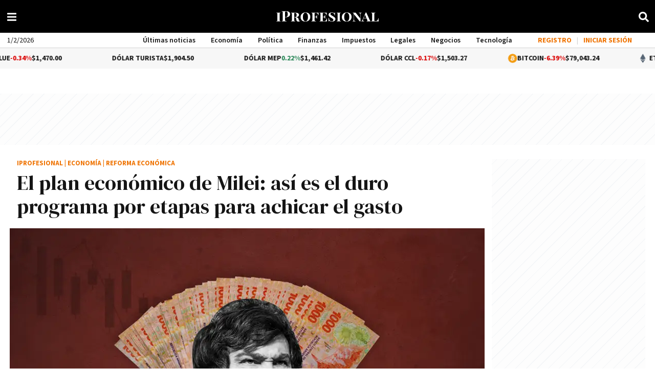

--- FILE ---
content_type: application/javascript
request_url: https://www.iprofesional.com/js/modules/browser.client-G4wMapOY.js
body_size: 14645
content:
function e(e,t){return function(){return e.apply(t,arguments)}}const{toString:t}=Object.prototype,{getPrototypeOf:n}=Object,{iterator:r,toStringTag:o}=Symbol,s=(i=Object.create(null),e=>{const n=t.call(e);return i[n]||(i[n]=n.slice(8,-1).toLowerCase())});var i;const a=e=>(e=e.toLowerCase(),t=>s(t)===e),c=e=>t=>typeof t===e,{isArray:l}=Array,u=c("undefined");function d(e){return null!==e&&!u(e)&&null!==e.constructor&&!u(e.constructor)&&p(e.constructor.isBuffer)&&e.constructor.isBuffer(e)}const f=a("ArrayBuffer");const h=c("string"),p=c("function"),m=c("number"),b=e=>null!==e&&"object"==typeof e,g=e=>{if("object"!==s(e))return!1;const t=n(e);return!(null!==t&&t!==Object.prototype&&null!==Object.getPrototypeOf(t)||o in e||r in e)},y=a("Date"),w=a("File"),E=a("Blob"),R=a("FileList"),O=a("URLSearchParams"),[S,T,A,v]=["ReadableStream","Request","Response","Headers"].map(a);function j(e,t,{allOwnKeys:n=!1}={}){if(null==e)return;let r,o;if("object"!=typeof e&&(e=[e]),l(e))for(r=0,o=e.length;r<o;r++)t.call(null,e[r],r,e);else{if(d(e))return;const o=n?Object.getOwnPropertyNames(e):Object.keys(e),s=o.length;let i;for(r=0;r<s;r++)i=o[r],t.call(null,e[i],i,e)}}function P(e,t){if(d(e))return null;t=t.toLowerCase();const n=Object.keys(e);let r,o=n.length;for(;o-- >0;)if(r=n[o],t===r.toLowerCase())return r;return null}const C="undefined"!=typeof globalThis?globalThis:"undefined"!=typeof self?self:"undefined"!=typeof window?window:global,x=e=>!u(e)&&e!==C;const N=(U="undefined"!=typeof Uint8Array&&n(Uint8Array),e=>U&&e instanceof U);var U;const _=a("HTMLFormElement"),L=(({hasOwnProperty:e})=>(t,n)=>e.call(t,n))(Object.prototype),B=a("RegExp"),F=(e,t)=>{const n=Object.getOwnPropertyDescriptors(e),r={};j(n,(n,o)=>{let s;!1!==(s=t(n,o,e))&&(r[o]=s||n)}),Object.defineProperties(e,r)};const D=a("AsyncFunction"),k=(q="function"==typeof setImmediate,I=p(C.postMessage),q?setImmediate:I?(M=`axios@${Math.random()}`,z=[],C.addEventListener("message",({source:e,data:t})=>{e===C&&t===M&&z.length&&z.shift()()},!1),e=>{z.push(e),C.postMessage(M,"*")}):e=>setTimeout(e));var q,I,M,z;const H="undefined"!=typeof queueMicrotask?queueMicrotask.bind(C):"undefined"!=typeof process&&process.nextTick||k,J={isArray:l,isArrayBuffer:f,isBuffer:d,isFormData:e=>{let t;return e&&("function"==typeof FormData&&e instanceof FormData||p(e.append)&&("formdata"===(t=s(e))||"object"===t&&p(e.toString)&&"[object FormData]"===e.toString()))},isArrayBufferView:function(e){let t;return t="undefined"!=typeof ArrayBuffer&&ArrayBuffer.isView?ArrayBuffer.isView(e):e&&e.buffer&&f(e.buffer),t},isString:h,isNumber:m,isBoolean:e=>!0===e||!1===e,isObject:b,isPlainObject:g,isEmptyObject:e=>{if(!b(e)||d(e))return!1;try{return 0===Object.keys(e).length&&Object.getPrototypeOf(e)===Object.prototype}catch(e){return!1}},isReadableStream:S,isRequest:T,isResponse:A,isHeaders:v,isUndefined:u,isDate:y,isFile:w,isBlob:E,isRegExp:B,isFunction:p,isStream:e=>b(e)&&p(e.pipe),isURLSearchParams:O,isTypedArray:N,isFileList:R,forEach:j,merge:function e(){const{caseless:t,skipUndefined:n}=x(this)&&this||{},r={},o=(o,s)=>{const i=t&&P(r,s)||s;g(r[i])&&g(o)?r[i]=e(r[i],o):g(o)?r[i]=e({},o):l(o)?r[i]=o.slice():n&&u(o)||(r[i]=o)};for(let e=0,t=arguments.length;e<t;e++)arguments[e]&&j(arguments[e],o);return r},extend:(t,n,r,{allOwnKeys:o}={})=>(j(n,(n,o)=>{r&&p(n)?Object.defineProperty(t,o,{value:e(n,r),writable:!0,enumerable:!0,configurable:!0}):Object.defineProperty(t,o,{value:n,writable:!0,enumerable:!0,configurable:!0})},{allOwnKeys:o}),t),trim:e=>e.trim?e.trim():e.replace(/^[\s\uFEFF\xA0]+|[\s\uFEFF\xA0]+$/g,""),stripBOM:e=>(65279===e.charCodeAt(0)&&(e=e.slice(1)),e),inherits:(e,t,n,r)=>{e.prototype=Object.create(t.prototype,r),Object.defineProperty(e.prototype,"constructor",{value:e,writable:!0,enumerable:!1,configurable:!0}),Object.defineProperty(e,"super",{value:t.prototype}),n&&Object.assign(e.prototype,n)},toFlatObject:(e,t,r,o)=>{let s,i,a;const c={};if(t=t||{},null==e)return t;do{for(s=Object.getOwnPropertyNames(e),i=s.length;i-- >0;)a=s[i],o&&!o(a,e,t)||c[a]||(t[a]=e[a],c[a]=!0);e=!1!==r&&n(e)}while(e&&(!r||r(e,t))&&e!==Object.prototype);return t},kindOf:s,kindOfTest:a,endsWith:(e,t,n)=>{e=String(e),(void 0===n||n>e.length)&&(n=e.length),n-=t.length;const r=e.indexOf(t,n);return-1!==r&&r===n},toArray:e=>{if(!e)return null;if(l(e))return e;let t=e.length;if(!m(t))return null;const n=new Array(t);for(;t-- >0;)n[t]=e[t];return n},forEachEntry:(e,t)=>{const n=(e&&e[r]).call(e);let o;for(;(o=n.next())&&!o.done;){const n=o.value;t.call(e,n[0],n[1])}},matchAll:(e,t)=>{let n;const r=[];for(;null!==(n=e.exec(t));)r.push(n);return r},isHTMLForm:_,hasOwnProperty:L,hasOwnProp:L,reduceDescriptors:F,freezeMethods:e=>{F(e,(t,n)=>{if(p(e)&&-1!==["arguments","caller","callee"].indexOf(n))return!1;const r=e[n];p(r)&&(t.enumerable=!1,"writable"in t?t.writable=!1:t.set||(t.set=()=>{throw Error("Can not rewrite read-only method '"+n+"'")}))})},toObjectSet:(e,t)=>{const n={},r=e=>{e.forEach(e=>{n[e]=!0})};return l(e)?r(e):r(String(e).split(t)),n},toCamelCase:e=>e.toLowerCase().replace(/[-_\s]([a-z\d])(\w*)/g,function(e,t,n){return t.toUpperCase()+n}),noop:()=>{},toFiniteNumber:(e,t)=>null!=e&&Number.isFinite(e=+e)?e:t,findKey:P,global:C,isContextDefined:x,isSpecCompliantForm:function(e){return!!(e&&p(e.append)&&"FormData"===e[o]&&e[r])},toJSONObject:e=>{const t=new Array(10),n=(e,r)=>{if(b(e)){if(t.indexOf(e)>=0)return;if(d(e))return e;if(!("toJSON"in e)){t[r]=e;const o=l(e)?[]:{};return j(e,(e,t)=>{const s=n(e,r+1);!u(s)&&(o[t]=s)}),t[r]=void 0,o}}return e};return n(e,0)},isAsyncFn:D,isThenable:e=>e&&(b(e)||p(e))&&p(e.then)&&p(e.catch),setImmediate:k,asap:H,isIterable:e=>null!=e&&p(e[r])};let V=class e extends Error{static from(t,n,r,o,s,i){const a=new e(t.message,n||t.code,r,o,s);return a.cause=t,a.name=t.name,i&&Object.assign(a,i),a}constructor(e,t,n,r,o){super(e),this.name="AxiosError",this.isAxiosError=!0,t&&(this.code=t),n&&(this.config=n),r&&(this.request=r),o&&(this.response=o,this.status=o.status)}toJSON(){return{message:this.message,name:this.name,description:this.description,number:this.number,fileName:this.fileName,lineNumber:this.lineNumber,columnNumber:this.columnNumber,stack:this.stack,config:J.toJSONObject(this.config),code:this.code,status:this.status}}};V.ERR_BAD_OPTION_VALUE="ERR_BAD_OPTION_VALUE",V.ERR_BAD_OPTION="ERR_BAD_OPTION",V.ECONNABORTED="ECONNABORTED",V.ETIMEDOUT="ETIMEDOUT",V.ERR_NETWORK="ERR_NETWORK",V.ERR_FR_TOO_MANY_REDIRECTS="ERR_FR_TOO_MANY_REDIRECTS",V.ERR_DEPRECATED="ERR_DEPRECATED",V.ERR_BAD_RESPONSE="ERR_BAD_RESPONSE",V.ERR_BAD_REQUEST="ERR_BAD_REQUEST",V.ERR_CANCELED="ERR_CANCELED",V.ERR_NOT_SUPPORT="ERR_NOT_SUPPORT",V.ERR_INVALID_URL="ERR_INVALID_URL";function W(e){return J.isPlainObject(e)||J.isArray(e)}function $(e){return J.endsWith(e,"[]")?e.slice(0,-2):e}function K(e,t,n){return e?e.concat(t).map(function(e,t){return e=$(e),!n&&t?"["+e+"]":e}).join(n?".":""):t}const G=J.toFlatObject(J,{},null,function(e){return/^is[A-Z]/.test(e)});function X(e,t,n){if(!J.isObject(e))throw new TypeError("target must be an object");t=t||new FormData;const r=(n=J.toFlatObject(n,{metaTokens:!0,dots:!1,indexes:!1},!1,function(e,t){return!J.isUndefined(t[e])})).metaTokens,o=n.visitor||l,s=n.dots,i=n.indexes,a=(n.Blob||"undefined"!=typeof Blob&&Blob)&&J.isSpecCompliantForm(t);if(!J.isFunction(o))throw new TypeError("visitor must be a function");function c(e){if(null===e)return"";if(J.isDate(e))return e.toISOString();if(J.isBoolean(e))return e.toString();if(!a&&J.isBlob(e))throw new V("Blob is not supported. Use a Buffer instead.");return J.isArrayBuffer(e)||J.isTypedArray(e)?a&&"function"==typeof Blob?new Blob([e]):Buffer.from(e):e}function l(e,n,o){let a=e;if(e&&!o&&"object"==typeof e)if(J.endsWith(n,"{}"))n=r?n:n.slice(0,-2),e=JSON.stringify(e);else if(J.isArray(e)&&function(e){return J.isArray(e)&&!e.some(W)}(e)||(J.isFileList(e)||J.endsWith(n,"[]"))&&(a=J.toArray(e)))return n=$(n),a.forEach(function(e,r){!J.isUndefined(e)&&null!==e&&t.append(!0===i?K([n],r,s):null===i?n:n+"[]",c(e))}),!1;return!!W(e)||(t.append(K(o,n,s),c(e)),!1)}const u=[],d=Object.assign(G,{defaultVisitor:l,convertValue:c,isVisitable:W});if(!J.isObject(e))throw new TypeError("data must be an object");return function e(n,r){if(!J.isUndefined(n)){if(-1!==u.indexOf(n))throw Error("Circular reference detected in "+r.join("."));u.push(n),J.forEach(n,function(n,s){!0===(!(J.isUndefined(n)||null===n)&&o.call(t,n,J.isString(s)?s.trim():s,r,d))&&e(n,r?r.concat(s):[s])}),u.pop()}}(e),t}function Q(e){const t={"!":"%21","'":"%27","(":"%28",")":"%29","~":"%7E","%20":"+","%00":"\0"};return encodeURIComponent(e).replace(/[!'()~]|%20|%00/g,function(e){return t[e]})}function Y(e,t){this._pairs=[],e&&X(e,this,t)}const Z=Y.prototype;function ee(e){return encodeURIComponent(e).replace(/%3A/gi,":").replace(/%24/g,"$").replace(/%2C/gi,",").replace(/%20/g,"+")}function te(e,t,n){if(!t)return e;const r=n&&n.encode||ee,o=J.isFunction(n)?{serialize:n}:n,s=o&&o.serialize;let i;if(i=s?s(t,o):J.isURLSearchParams(t)?t.toString():new Y(t,o).toString(r),i){const t=e.indexOf("#");-1!==t&&(e=e.slice(0,t)),e+=(-1===e.indexOf("?")?"?":"&")+i}return e}Z.append=function(e,t){this._pairs.push([e,t])},Z.toString=function(e){const t=e?function(t){return e.call(this,t,Q)}:Q;return this._pairs.map(function(e){return t(e[0])+"="+t(e[1])},"").join("&")};class ne{constructor(){this.handlers=[]}use(e,t,n){return this.handlers.push({fulfilled:e,rejected:t,synchronous:!!n&&n.synchronous,runWhen:n?n.runWhen:null}),this.handlers.length-1}eject(e){this.handlers[e]&&(this.handlers[e]=null)}clear(){this.handlers&&(this.handlers=[])}forEach(e){J.forEach(this.handlers,function(t){null!==t&&e(t)})}}const re={silentJSONParsing:!0,forcedJSONParsing:!0,clarifyTimeoutError:!1},oe={isBrowser:!0,classes:{URLSearchParams:"undefined"!=typeof URLSearchParams?URLSearchParams:Y,FormData:"undefined"!=typeof FormData?FormData:null,Blob:"undefined"!=typeof Blob?Blob:null},protocols:["http","https","file","blob","url","data"]},se="undefined"!=typeof window&&"undefined"!=typeof document,ie="object"==typeof navigator&&navigator||void 0,ae=se&&(!ie||["ReactNative","NativeScript","NS"].indexOf(ie.product)<0),ce="undefined"!=typeof WorkerGlobalScope&&self instanceof WorkerGlobalScope&&"function"==typeof self.importScripts,le=se&&window.location.href||"http://localhost",ue={...Object.freeze({__proto__:null,hasBrowserEnv:se,hasStandardBrowserEnv:ae,hasStandardBrowserWebWorkerEnv:ce,navigator:ie,origin:le}),...oe};function de(e){function t(e,n,r,o){let s=e[o++];if("__proto__"===s)return!0;const i=Number.isFinite(+s),a=o>=e.length;if(s=!s&&J.isArray(r)?r.length:s,a)return J.hasOwnProp(r,s)?r[s]=[r[s],n]:r[s]=n,!i;r[s]&&J.isObject(r[s])||(r[s]=[]);return t(e,n,r[s],o)&&J.isArray(r[s])&&(r[s]=function(e){const t={},n=Object.keys(e);let r;const o=n.length;let s;for(r=0;r<o;r++)s=n[r],t[s]=e[s];return t}(r[s])),!i}if(J.isFormData(e)&&J.isFunction(e.entries)){const n={};return J.forEachEntry(e,(e,r)=>{t(function(e){return J.matchAll(/\w+|\[(\w*)]/g,e).map(e=>"[]"===e[0]?"":e[1]||e[0])}(e),r,n,0)}),n}return null}const fe={transitional:re,adapter:["xhr","http","fetch"],transformRequest:[function(e,t){const n=t.getContentType()||"",r=n.indexOf("application/json")>-1,o=J.isObject(e);o&&J.isHTMLForm(e)&&(e=new FormData(e));if(J.isFormData(e))return r?JSON.stringify(de(e)):e;if(J.isArrayBuffer(e)||J.isBuffer(e)||J.isStream(e)||J.isFile(e)||J.isBlob(e)||J.isReadableStream(e))return e;if(J.isArrayBufferView(e))return e.buffer;if(J.isURLSearchParams(e))return t.setContentType("application/x-www-form-urlencoded;charset=utf-8",!1),e.toString();let s;if(o){if(n.indexOf("application/x-www-form-urlencoded")>-1)return function(e,t){return X(e,new ue.classes.URLSearchParams,{visitor:function(e,t,n,r){return ue.isNode&&J.isBuffer(e)?(this.append(t,e.toString("base64")),!1):r.defaultVisitor.apply(this,arguments)},...t})}(e,this.formSerializer).toString();if((s=J.isFileList(e))||n.indexOf("multipart/form-data")>-1){const t=this.env&&this.env.FormData;return X(s?{"files[]":e}:e,t&&new t,this.formSerializer)}}return o||r?(t.setContentType("application/json",!1),function(e,t,n){if(J.isString(e))try{return(t||JSON.parse)(e),J.trim(e)}catch(e){if("SyntaxError"!==e.name)throw e}return(n||JSON.stringify)(e)}(e)):e}],transformResponse:[function(e){const t=this.transitional||fe.transitional,n=t&&t.forcedJSONParsing,r="json"===this.responseType;if(J.isResponse(e)||J.isReadableStream(e))return e;if(e&&J.isString(e)&&(n&&!this.responseType||r)){const n=!(t&&t.silentJSONParsing)&&r;try{return JSON.parse(e,this.parseReviver)}catch(e){if(n){if("SyntaxError"===e.name)throw V.from(e,V.ERR_BAD_RESPONSE,this,null,this.response);throw e}}}return e}],timeout:0,xsrfCookieName:"XSRF-TOKEN",xsrfHeaderName:"X-XSRF-TOKEN",maxContentLength:-1,maxBodyLength:-1,env:{FormData:ue.classes.FormData,Blob:ue.classes.Blob},validateStatus:function(e){return e>=200&&e<300},headers:{common:{Accept:"application/json, text/plain, */*","Content-Type":void 0}}};J.forEach(["delete","get","head","post","put","patch"],e=>{fe.headers[e]={}});const he=J.toObjectSet(["age","authorization","content-length","content-type","etag","expires","from","host","if-modified-since","if-unmodified-since","last-modified","location","max-forwards","proxy-authorization","referer","retry-after","user-agent"]),pe=Symbol("internals");function me(e){return e&&String(e).trim().toLowerCase()}function be(e){return!1===e||null==e?e:J.isArray(e)?e.map(be):String(e)}function ge(e,t,n,r,o){return J.isFunction(r)?r.call(this,t,n):(o&&(t=n),J.isString(t)?J.isString(r)?-1!==t.indexOf(r):J.isRegExp(r)?r.test(t):void 0:void 0)}let ye=class{constructor(e){e&&this.set(e)}set(e,t,n){const r=this;function o(e,t,n){const o=me(t);if(!o)throw new Error("header name must be a non-empty string");const s=J.findKey(r,o);(!s||void 0===r[s]||!0===n||void 0===n&&!1!==r[s])&&(r[s||t]=be(e))}const s=(e,t)=>J.forEach(e,(e,n)=>o(e,n,t));if(J.isPlainObject(e)||e instanceof this.constructor)s(e,t);else if(J.isString(e)&&(e=e.trim())&&!/^[-_a-zA-Z0-9^`|~,!#$%&'*+.]+$/.test(e.trim()))s((e=>{const t={};let n,r,o;return e&&e.split("\n").forEach(function(e){o=e.indexOf(":"),n=e.substring(0,o).trim().toLowerCase(),r=e.substring(o+1).trim(),!n||t[n]&&he[n]||("set-cookie"===n?t[n]?t[n].push(r):t[n]=[r]:t[n]=t[n]?t[n]+", "+r:r)}),t})(e),t);else if(J.isObject(e)&&J.isIterable(e)){let n,r,o={};for(const t of e){if(!J.isArray(t))throw TypeError("Object iterator must return a key-value pair");o[r=t[0]]=(n=o[r])?J.isArray(n)?[...n,t[1]]:[n,t[1]]:t[1]}s(o,t)}else null!=e&&o(t,e,n);return this}get(e,t){if(e=me(e)){const n=J.findKey(this,e);if(n){const e=this[n];if(!t)return e;if(!0===t)return function(e){const t=Object.create(null),n=/([^\s,;=]+)\s*(?:=\s*([^,;]+))?/g;let r;for(;r=n.exec(e);)t[r[1]]=r[2];return t}(e);if(J.isFunction(t))return t.call(this,e,n);if(J.isRegExp(t))return t.exec(e);throw new TypeError("parser must be boolean|regexp|function")}}}has(e,t){if(e=me(e)){const n=J.findKey(this,e);return!(!n||void 0===this[n]||t&&!ge(0,this[n],n,t))}return!1}delete(e,t){const n=this;let r=!1;function o(e){if(e=me(e)){const o=J.findKey(n,e);!o||t&&!ge(0,n[o],o,t)||(delete n[o],r=!0)}}return J.isArray(e)?e.forEach(o):o(e),r}clear(e){const t=Object.keys(this);let n=t.length,r=!1;for(;n--;){const o=t[n];e&&!ge(0,this[o],o,e,!0)||(delete this[o],r=!0)}return r}normalize(e){const t=this,n={};return J.forEach(this,(r,o)=>{const s=J.findKey(n,o);if(s)return t[s]=be(r),void delete t[o];const i=e?function(e){return e.trim().toLowerCase().replace(/([a-z\d])(\w*)/g,(e,t,n)=>t.toUpperCase()+n)}(o):String(o).trim();i!==o&&delete t[o],t[i]=be(r),n[i]=!0}),this}concat(...e){return this.constructor.concat(this,...e)}toJSON(e){const t=Object.create(null);return J.forEach(this,(n,r)=>{null!=n&&!1!==n&&(t[r]=e&&J.isArray(n)?n.join(", "):n)}),t}[Symbol.iterator](){return Object.entries(this.toJSON())[Symbol.iterator]()}toString(){return Object.entries(this.toJSON()).map(([e,t])=>e+": "+t).join("\n")}getSetCookie(){return this.get("set-cookie")||[]}get[Symbol.toStringTag](){return"AxiosHeaders"}static from(e){return e instanceof this?e:new this(e)}static concat(e,...t){const n=new this(e);return t.forEach(e=>n.set(e)),n}static accessor(e){const t=(this[pe]=this[pe]={accessors:{}}).accessors,n=this.prototype;function r(e){const r=me(e);t[r]||(!function(e,t){const n=J.toCamelCase(" "+t);["get","set","has"].forEach(r=>{Object.defineProperty(e,r+n,{value:function(e,n,o){return this[r].call(this,t,e,n,o)},configurable:!0})})}(n,e),t[r]=!0)}return J.isArray(e)?e.forEach(r):r(e),this}};function we(e,t){const n=this||fe,r=t||n,o=ye.from(r.headers);let s=r.data;return J.forEach(e,function(e){s=e.call(n,s,o.normalize(),t?t.status:void 0)}),o.normalize(),s}function Ee(e){return!(!e||!e.__CANCEL__)}ye.accessor(["Content-Type","Content-Length","Accept","Accept-Encoding","User-Agent","Authorization"]),J.reduceDescriptors(ye.prototype,({value:e},t)=>{let n=t[0].toUpperCase()+t.slice(1);return{get:()=>e,set(e){this[n]=e}}}),J.freezeMethods(ye);let Re=class extends V{constructor(e,t,n){super(null==e?"canceled":e,V.ERR_CANCELED,t,n),this.name="CanceledError",this.__CANCEL__=!0}};function Oe(e,t,n){const r=n.config.validateStatus;n.status&&r&&!r(n.status)?t(new V("Request failed with status code "+n.status,[V.ERR_BAD_REQUEST,V.ERR_BAD_RESPONSE][Math.floor(n.status/100)-4],n.config,n.request,n)):e(n)}const Se=(e,t,n=3)=>{let r=0;const o=function(e,t){e=e||10;const n=new Array(e),r=new Array(e);let o,s=0,i=0;return t=void 0!==t?t:1e3,function(a){const c=Date.now(),l=r[i];o||(o=c),n[s]=a,r[s]=c;let u=i,d=0;for(;u!==s;)d+=n[u++],u%=e;if(s=(s+1)%e,s===i&&(i=(i+1)%e),c-o<t)return;const f=l&&c-l;return f?Math.round(1e3*d/f):void 0}}(50,250);return function(e,t){let n,r,o=0,s=1e3/t;const i=(t,s=Date.now())=>{o=s,n=null,r&&(clearTimeout(r),r=null),e(...t)};return[(...e)=>{const t=Date.now(),a=t-o;a>=s?i(e,t):(n=e,r||(r=setTimeout(()=>{r=null,i(n)},s-a)))},()=>n&&i(n)]}(n=>{const s=n.loaded,i=n.lengthComputable?n.total:void 0,a=s-r,c=o(a);r=s;e({loaded:s,total:i,progress:i?s/i:void 0,bytes:a,rate:c||void 0,estimated:c&&i&&s<=i?(i-s)/c:void 0,event:n,lengthComputable:null!=i,[t?"download":"upload"]:!0})},n)},Te=(e,t)=>{const n=null!=e;return[r=>t[0]({lengthComputable:n,total:e,loaded:r}),t[1]]},Ae=e=>(...t)=>J.asap(()=>e(...t)),ve=ue.hasStandardBrowserEnv?((e,t)=>n=>(n=new URL(n,ue.origin),e.protocol===n.protocol&&e.host===n.host&&(t||e.port===n.port)))(new URL(ue.origin),ue.navigator&&/(msie|trident)/i.test(ue.navigator.userAgent)):()=>!0,je=ue.hasStandardBrowserEnv?{write(e,t,n,r,o,s,i){if("undefined"==typeof document)return;const a=[`${e}=${encodeURIComponent(t)}`];J.isNumber(n)&&a.push(`expires=${new Date(n).toUTCString()}`),J.isString(r)&&a.push(`path=${r}`),J.isString(o)&&a.push(`domain=${o}`),!0===s&&a.push("secure"),J.isString(i)&&a.push(`SameSite=${i}`),document.cookie=a.join("; ")},read(e){if("undefined"==typeof document)return null;const t=document.cookie.match(new RegExp("(?:^|; )"+e+"=([^;]*)"));return t?decodeURIComponent(t[1]):null},remove(e){this.write(e,"",Date.now()-864e5,"/")}}:{write(){},read:()=>null,remove(){}};function Pe(e,t,n){let r=!/^([a-z][a-z\d+\-.]*:)?\/\//i.test(t);return e&&(r||0==n)?function(e,t){return t?e.replace(/\/?\/$/,"")+"/"+t.replace(/^\/+/,""):e}(e,t):t}const Ce=e=>e instanceof ye?{...e}:e;function xe(e,t){t=t||{};const n={};function r(e,t,n,r){return J.isPlainObject(e)&&J.isPlainObject(t)?J.merge.call({caseless:r},e,t):J.isPlainObject(t)?J.merge({},t):J.isArray(t)?t.slice():t}function o(e,t,n,o){return J.isUndefined(t)?J.isUndefined(e)?void 0:r(void 0,e,0,o):r(e,t,0,o)}function s(e,t){if(!J.isUndefined(t))return r(void 0,t)}function i(e,t){return J.isUndefined(t)?J.isUndefined(e)?void 0:r(void 0,e):r(void 0,t)}function a(n,o,s){return s in t?r(n,o):s in e?r(void 0,n):void 0}const c={url:s,method:s,data:s,baseURL:i,transformRequest:i,transformResponse:i,paramsSerializer:i,timeout:i,timeoutMessage:i,withCredentials:i,withXSRFToken:i,adapter:i,responseType:i,xsrfCookieName:i,xsrfHeaderName:i,onUploadProgress:i,onDownloadProgress:i,decompress:i,maxContentLength:i,maxBodyLength:i,beforeRedirect:i,transport:i,httpAgent:i,httpsAgent:i,cancelToken:i,socketPath:i,responseEncoding:i,validateStatus:a,headers:(e,t,n)=>o(Ce(e),Ce(t),0,!0)};return J.forEach(Object.keys({...e,...t}),function(r){const s=c[r]||o,i=s(e[r],t[r],r);J.isUndefined(i)&&s!==a||(n[r]=i)}),n}const Ne=e=>{const t=xe({},e);let{data:n,withXSRFToken:r,xsrfHeaderName:o,xsrfCookieName:s,headers:i,auth:a}=t;if(t.headers=i=ye.from(i),t.url=te(Pe(t.baseURL,t.url,t.allowAbsoluteUrls),e.params,e.paramsSerializer),a&&i.set("Authorization","Basic "+btoa((a.username||"")+":"+(a.password?unescape(encodeURIComponent(a.password)):""))),J.isFormData(n))if(ue.hasStandardBrowserEnv||ue.hasStandardBrowserWebWorkerEnv)i.setContentType(void 0);else if(J.isFunction(n.getHeaders)){const e=n.getHeaders(),t=["content-type","content-length"];Object.entries(e).forEach(([e,n])=>{t.includes(e.toLowerCase())&&i.set(e,n)})}if(ue.hasStandardBrowserEnv&&(r&&J.isFunction(r)&&(r=r(t)),r||!1!==r&&ve(t.url))){const e=o&&s&&je.read(s);e&&i.set(o,e)}return t},Ue="undefined"!=typeof XMLHttpRequest&&function(e){return new Promise(function(t,n){const r=Ne(e);let o=r.data;const s=ye.from(r.headers).normalize();let i,a,c,l,u,{responseType:d,onUploadProgress:f,onDownloadProgress:h}=r;function p(){l&&l(),u&&u(),r.cancelToken&&r.cancelToken.unsubscribe(i),r.signal&&r.signal.removeEventListener("abort",i)}let m=new XMLHttpRequest;function b(){if(!m)return;const r=ye.from("getAllResponseHeaders"in m&&m.getAllResponseHeaders());Oe(function(e){t(e),p()},function(e){n(e),p()},{data:d&&"text"!==d&&"json"!==d?m.response:m.responseText,status:m.status,statusText:m.statusText,headers:r,config:e,request:m}),m=null}m.open(r.method.toUpperCase(),r.url,!0),m.timeout=r.timeout,"onloadend"in m?m.onloadend=b:m.onreadystatechange=function(){m&&4===m.readyState&&(0!==m.status||m.responseURL&&0===m.responseURL.indexOf("file:"))&&setTimeout(b)},m.onabort=function(){m&&(n(new V("Request aborted",V.ECONNABORTED,e,m)),m=null)},m.onerror=function(t){const r=t&&t.message?t.message:"Network Error",o=new V(r,V.ERR_NETWORK,e,m);o.event=t||null,n(o),m=null},m.ontimeout=function(){let t=r.timeout?"timeout of "+r.timeout+"ms exceeded":"timeout exceeded";const o=r.transitional||re;r.timeoutErrorMessage&&(t=r.timeoutErrorMessage),n(new V(t,o.clarifyTimeoutError?V.ETIMEDOUT:V.ECONNABORTED,e,m)),m=null},void 0===o&&s.setContentType(null),"setRequestHeader"in m&&J.forEach(s.toJSON(),function(e,t){m.setRequestHeader(t,e)}),J.isUndefined(r.withCredentials)||(m.withCredentials=!!r.withCredentials),d&&"json"!==d&&(m.responseType=r.responseType),h&&([c,u]=Se(h,!0),m.addEventListener("progress",c)),f&&m.upload&&([a,l]=Se(f),m.upload.addEventListener("progress",a),m.upload.addEventListener("loadend",l)),(r.cancelToken||r.signal)&&(i=t=>{m&&(n(!t||t.type?new Re(null,e,m):t),m.abort(),m=null)},r.cancelToken&&r.cancelToken.subscribe(i),r.signal&&(r.signal.aborted?i():r.signal.addEventListener("abort",i)));const g=function(e){const t=/^([-+\w]{1,25})(:?\/\/|:)/.exec(e);return t&&t[1]||""}(r.url);g&&-1===ue.protocols.indexOf(g)?n(new V("Unsupported protocol "+g+":",V.ERR_BAD_REQUEST,e)):m.send(o||null)})},_e=(e,t)=>{const{length:n}=e=e?e.filter(Boolean):[];if(t||n){let n,r=new AbortController;const o=function(e){if(!n){n=!0,i();const t=e instanceof Error?e:this.reason;r.abort(t instanceof V?t:new Re(t instanceof Error?t.message:t))}};let s=t&&setTimeout(()=>{s=null,o(new V(`timeout of ${t}ms exceeded`,V.ETIMEDOUT))},t);const i=()=>{e&&(s&&clearTimeout(s),s=null,e.forEach(e=>{e.unsubscribe?e.unsubscribe(o):e.removeEventListener("abort",o)}),e=null)};e.forEach(e=>e.addEventListener("abort",o));const{signal:a}=r;return a.unsubscribe=()=>J.asap(i),a}},Le=function*(e,t){let n=e.byteLength;if(n<t)return void(yield e);let r,o=0;for(;o<n;)r=o+t,yield e.slice(o,r),o=r},Be=async function*(e){if(e[Symbol.asyncIterator])return void(yield*e);const t=e.getReader();try{for(;;){const{done:e,value:n}=await t.read();if(e)break;yield n}}finally{await t.cancel()}},Fe=(e,t,n,r)=>{const o=async function*(e,t){for await(const n of Be(e))yield*Le(n,t)}(e,t);let s,i=0,a=e=>{s||(s=!0,r&&r(e))};return new ReadableStream({async pull(e){try{const{done:t,value:r}=await o.next();if(t)return a(),void e.close();let s=r.byteLength;if(n){let e=i+=s;n(e)}e.enqueue(new Uint8Array(r))}catch(e){throw a(e),e}},cancel:e=>(a(e),o.return())},{highWaterMark:2})},{isFunction:De}=J,ke=(({Request:e,Response:t})=>({Request:e,Response:t}))(J.global),{ReadableStream:qe,TextEncoder:Ie}=J.global,Me=(e,...t)=>{try{return!!e(...t)}catch(e){return!1}},ze=e=>{e=J.merge.call({skipUndefined:!0},ke,e);const{fetch:t,Request:n,Response:r}=e,o=t?De(t):"function"==typeof fetch,s=De(n),i=De(r);if(!o)return!1;const a=o&&De(qe),c=o&&("function"==typeof Ie?(l=new Ie,e=>l.encode(e)):async e=>new Uint8Array(await new n(e).arrayBuffer()));var l;const u=s&&a&&Me(()=>{let e=!1;const t=new n(ue.origin,{body:new qe,method:"POST",get duplex(){return e=!0,"half"}}).headers.has("Content-Type");return e&&!t}),d=i&&a&&Me(()=>J.isReadableStream(new r("").body)),f={stream:d&&(e=>e.body)};o&&["text","arrayBuffer","blob","formData","stream"].forEach(e=>{!f[e]&&(f[e]=(t,n)=>{let r=t&&t[e];if(r)return r.call(t);throw new V(`Response type '${e}' is not supported`,V.ERR_NOT_SUPPORT,n)})});const h=async(e,t)=>{const r=J.toFiniteNumber(e.getContentLength());return null==r?(async e=>{if(null==e)return 0;if(J.isBlob(e))return e.size;if(J.isSpecCompliantForm(e)){const t=new n(ue.origin,{method:"POST",body:e});return(await t.arrayBuffer()).byteLength}return J.isArrayBufferView(e)||J.isArrayBuffer(e)?e.byteLength:(J.isURLSearchParams(e)&&(e+=""),J.isString(e)?(await c(e)).byteLength:void 0)})(t):r};return async e=>{let{url:o,method:i,data:a,signal:c,cancelToken:l,timeout:p,onDownloadProgress:m,onUploadProgress:b,responseType:g,headers:y,withCredentials:w="same-origin",fetchOptions:E}=Ne(e),R=t||fetch;g=g?(g+"").toLowerCase():"text";let O=_e([c,l&&l.toAbortSignal()],p),S=null;const T=O&&O.unsubscribe&&(()=>{O.unsubscribe()});let A;try{if(b&&u&&"get"!==i&&"head"!==i&&0!==(A=await h(y,a))){let e,t=new n(o,{method:"POST",body:a,duplex:"half"});if(J.isFormData(a)&&(e=t.headers.get("content-type"))&&y.setContentType(e),t.body){const[e,n]=Te(A,Se(Ae(b)));a=Fe(t.body,65536,e,n)}}J.isString(w)||(w=w?"include":"omit");const t=s&&"credentials"in n.prototype,c={...E,signal:O,method:i.toUpperCase(),headers:y.normalize().toJSON(),body:a,duplex:"half",credentials:t?w:void 0};S=s&&new n(o,c);let l=await(s?R(S,E):R(o,c));const p=d&&("stream"===g||"response"===g);if(d&&(m||p&&T)){const e={};["status","statusText","headers"].forEach(t=>{e[t]=l[t]});const t=J.toFiniteNumber(l.headers.get("content-length")),[n,o]=m&&Te(t,Se(Ae(m),!0))||[];l=new r(Fe(l.body,65536,n,()=>{o&&o(),T&&T()}),e)}g=g||"text";let v=await f[J.findKey(f,g)||"text"](l,e);return!p&&T&&T(),await new Promise((t,n)=>{Oe(t,n,{data:v,headers:ye.from(l.headers),status:l.status,statusText:l.statusText,config:e,request:S})})}catch(t){if(T&&T(),t&&"TypeError"===t.name&&/Load failed|fetch/i.test(t.message))throw Object.assign(new V("Network Error",V.ERR_NETWORK,e,S),{cause:t.cause||t});throw V.from(t,t&&t.code,e,S)}}},He=new Map,Je=e=>{let t=e&&e.env||{};const{fetch:n,Request:r,Response:o}=t,s=[r,o,n];let i,a,c=s.length,l=He;for(;c--;)i=s[c],a=l.get(i),void 0===a&&l.set(i,a=c?new Map:ze(t)),l=a;return a};Je();const Ve={http:null,xhr:Ue,fetch:{get:Je}};J.forEach(Ve,(e,t)=>{if(e){try{Object.defineProperty(e,"name",{value:t})}catch(e){}Object.defineProperty(e,"adapterName",{value:t})}});const We=e=>`- ${e}`,$e=e=>J.isFunction(e)||null===e||!1===e;const Ke={getAdapter:function(e,t){e=J.isArray(e)?e:[e];const{length:n}=e;let r,o;const s={};for(let i=0;i<n;i++){let n;if(r=e[i],o=r,!$e(r)&&(o=Ve[(n=String(r)).toLowerCase()],void 0===o))throw new V(`Unknown adapter '${n}'`);if(o&&(J.isFunction(o)||(o=o.get(t))))break;s[n||"#"+i]=o}if(!o){const e=Object.entries(s).map(([e,t])=>`adapter ${e} `+(!1===t?"is not supported by the environment":"is not available in the build"));let t=n?e.length>1?"since :\n"+e.map(We).join("\n"):" "+We(e[0]):"as no adapter specified";throw new V("There is no suitable adapter to dispatch the request "+t,"ERR_NOT_SUPPORT")}return o},adapters:Ve};function Ge(e){if(e.cancelToken&&e.cancelToken.throwIfRequested(),e.signal&&e.signal.aborted)throw new Re(null,e)}function Xe(e){Ge(e),e.headers=ye.from(e.headers),e.data=we.call(e,e.transformRequest),-1!==["post","put","patch"].indexOf(e.method)&&e.headers.setContentType("application/x-www-form-urlencoded",!1);return Ke.getAdapter(e.adapter||fe.adapter,e)(e).then(function(t){return Ge(e),t.data=we.call(e,e.transformResponse,t),t.headers=ye.from(t.headers),t},function(t){return Ee(t)||(Ge(e),t&&t.response&&(t.response.data=we.call(e,e.transformResponse,t.response),t.response.headers=ye.from(t.response.headers))),Promise.reject(t)})}const Qe="1.13.3",Ye={};["object","boolean","number","function","string","symbol"].forEach((e,t)=>{Ye[e]=function(n){return typeof n===e||"a"+(t<1?"n ":" ")+e}});const Ze={};Ye.transitional=function(e,t,n){function r(e,t){return"[Axios v"+Qe+"] Transitional option '"+e+"'"+t+(n?". "+n:"")}return(n,o,s)=>{if(!1===e)throw new V(r(o," has been removed"+(t?" in "+t:"")),V.ERR_DEPRECATED);return t&&!Ze[o]&&(Ze[o]=!0,console.warn(r(o," has been deprecated since v"+t+" and will be removed in the near future"))),!e||e(n,o,s)}},Ye.spelling=function(e){return(t,n)=>(console.warn(`${n} is likely a misspelling of ${e}`),!0)};const et={assertOptions:function(e,t,n){if("object"!=typeof e)throw new V("options must be an object",V.ERR_BAD_OPTION_VALUE);const r=Object.keys(e);let o=r.length;for(;o-- >0;){const s=r[o],i=t[s];if(i){const t=e[s],n=void 0===t||i(t,s,e);if(!0!==n)throw new V("option "+s+" must be "+n,V.ERR_BAD_OPTION_VALUE);continue}if(!0!==n)throw new V("Unknown option "+s,V.ERR_BAD_OPTION)}},validators:Ye},tt=et.validators;let nt=class{constructor(e){this.defaults=e||{},this.interceptors={request:new ne,response:new ne}}async request(e,t){try{return await this._request(e,t)}catch(e){if(e instanceof Error){let t={};Error.captureStackTrace?Error.captureStackTrace(t):t=new Error;const n=t.stack?t.stack.replace(/^.+\n/,""):"";try{e.stack?n&&!String(e.stack).endsWith(n.replace(/^.+\n.+\n/,""))&&(e.stack+="\n"+n):e.stack=n}catch(e){}}throw e}}_request(e,t){"string"==typeof e?(t=t||{}).url=e:t=e||{},t=xe(this.defaults,t);const{transitional:n,paramsSerializer:r,headers:o}=t;void 0!==n&&et.assertOptions(n,{silentJSONParsing:tt.transitional(tt.boolean),forcedJSONParsing:tt.transitional(tt.boolean),clarifyTimeoutError:tt.transitional(tt.boolean)},!1),null!=r&&(J.isFunction(r)?t.paramsSerializer={serialize:r}:et.assertOptions(r,{encode:tt.function,serialize:tt.function},!0)),void 0!==t.allowAbsoluteUrls||(void 0!==this.defaults.allowAbsoluteUrls?t.allowAbsoluteUrls=this.defaults.allowAbsoluteUrls:t.allowAbsoluteUrls=!0),et.assertOptions(t,{baseUrl:tt.spelling("baseURL"),withXsrfToken:tt.spelling("withXSRFToken")},!0),t.method=(t.method||this.defaults.method||"get").toLowerCase();let s=o&&J.merge(o.common,o[t.method]);o&&J.forEach(["delete","get","head","post","put","patch","common"],e=>{delete o[e]}),t.headers=ye.concat(s,o);const i=[];let a=!0;this.interceptors.request.forEach(function(e){"function"==typeof e.runWhen&&!1===e.runWhen(t)||(a=a&&e.synchronous,i.unshift(e.fulfilled,e.rejected))});const c=[];let l;this.interceptors.response.forEach(function(e){c.push(e.fulfilled,e.rejected)});let u,d=0;if(!a){const e=[Xe.bind(this),void 0];e.unshift(...i),e.push(...c),u=e.length,l=Promise.resolve(t);let n=t;for(;d<u;)l=l.then(e[d++]).then(e=>{n=void 0!==e?e:n}).catch(e[d++]).then(()=>n);return l}u=i.length;let f=t;for(;d<u;){const e=i[d++],t=i[d++];try{f=e(f)}catch(e){t.call(this,e);break}}try{l=Xe.call(this,f)}catch(e){return Promise.reject(e)}for(d=0,u=c.length;d<u;)l=l.then(c[d++]).catch(c[d++]);return l}getUri(e){return te(Pe((e=xe(this.defaults,e)).baseURL,e.url,e.allowAbsoluteUrls),e.params,e.paramsSerializer)}};J.forEach(["delete","get","head","options"],function(e){nt.prototype[e]=function(t,n){return this.request(xe(n||{},{method:e,url:t,data:(n||{}).data}))}}),J.forEach(["post","put","patch"],function(e){function t(t){return function(n,r,o){return this.request(xe(o||{},{method:e,headers:t?{"Content-Type":"multipart/form-data"}:{},url:n,data:r}))}}nt.prototype[e]=t(),nt.prototype[e+"Form"]=t(!0)});const rt={Continue:100,SwitchingProtocols:101,Processing:102,EarlyHints:103,Ok:200,Created:201,Accepted:202,NonAuthoritativeInformation:203,NoContent:204,ResetContent:205,PartialContent:206,MultiStatus:207,AlreadyReported:208,ImUsed:226,MultipleChoices:300,MovedPermanently:301,Found:302,SeeOther:303,NotModified:304,UseProxy:305,Unused:306,TemporaryRedirect:307,PermanentRedirect:308,BadRequest:400,Unauthorized:401,PaymentRequired:402,Forbidden:403,NotFound:404,MethodNotAllowed:405,NotAcceptable:406,ProxyAuthenticationRequired:407,RequestTimeout:408,Conflict:409,Gone:410,LengthRequired:411,PreconditionFailed:412,PayloadTooLarge:413,UriTooLong:414,UnsupportedMediaType:415,RangeNotSatisfiable:416,ExpectationFailed:417,ImATeapot:418,MisdirectedRequest:421,UnprocessableEntity:422,Locked:423,FailedDependency:424,TooEarly:425,UpgradeRequired:426,PreconditionRequired:428,TooManyRequests:429,RequestHeaderFieldsTooLarge:431,UnavailableForLegalReasons:451,InternalServerError:500,NotImplemented:501,BadGateway:502,ServiceUnavailable:503,GatewayTimeout:504,HttpVersionNotSupported:505,VariantAlsoNegotiates:506,InsufficientStorage:507,LoopDetected:508,NotExtended:510,NetworkAuthenticationRequired:511,WebServerIsDown:521,ConnectionTimedOut:522,OriginIsUnreachable:523,TimeoutOccurred:524,SslHandshakeFailed:525,InvalidSslCertificate:526};Object.entries(rt).forEach(([e,t])=>{rt[t]=e});const ot=function t(n){const r=new nt(n),o=e(nt.prototype.request,r);return J.extend(o,nt.prototype,r,{allOwnKeys:!0}),J.extend(o,r,null,{allOwnKeys:!0}),o.create=function(e){return t(xe(n,e))},o}(fe);ot.Axios=nt,ot.CanceledError=Re,ot.CancelToken=class e{constructor(e){if("function"!=typeof e)throw new TypeError("executor must be a function.");let t;this.promise=new Promise(function(e){t=e});const n=this;this.promise.then(e=>{if(!n._listeners)return;let t=n._listeners.length;for(;t-- >0;)n._listeners[t](e);n._listeners=null}),this.promise.then=e=>{let t;const r=new Promise(e=>{n.subscribe(e),t=e}).then(e);return r.cancel=function(){n.unsubscribe(t)},r},e(function(e,r,o){n.reason||(n.reason=new Re(e,r,o),t(n.reason))})}throwIfRequested(){if(this.reason)throw this.reason}subscribe(e){this.reason?e(this.reason):this._listeners?this._listeners.push(e):this._listeners=[e]}unsubscribe(e){if(!this._listeners)return;const t=this._listeners.indexOf(e);-1!==t&&this._listeners.splice(t,1)}toAbortSignal(){const e=new AbortController,t=t=>{e.abort(t)};return this.subscribe(t),e.signal.unsubscribe=()=>this.unsubscribe(t),e.signal}static source(){let t;return{token:new e(function(e){t=e}),cancel:t}}},ot.isCancel=Ee,ot.VERSION=Qe,ot.toFormData=X,ot.AxiosError=V,ot.Cancel=ot.CanceledError,ot.all=function(e){return Promise.all(e)},ot.spread=function(e){return function(t){return e.apply(null,t)}},ot.isAxiosError=function(e){return J.isObject(e)&&!0===e.isAxiosError},ot.mergeConfig=xe,ot.AxiosHeaders=ye,ot.formToJSON=e=>de(J.isHTMLForm(e)?new FormData(e):e),ot.getAdapter=Ke.getAdapter,ot.HttpStatusCode=rt,ot.default=ot;const{Axios:st,AxiosError:it,CanceledError:at,isCancel:ct,CancelToken:lt,VERSION:ut,all:dt,Cancel:ft,isAxiosError:ht,spread:pt,toFormData:mt,AxiosHeaders:bt,HttpStatusCode:gt,formToJSON:yt,getAdapter:wt,mergeConfig:Et}=ot;const Rt=new class{queryStringToObject(e){if("object"==typeof e)return e;let t=e;try{let n={},r=encodeURI(e);r=decodeURI(r);let o=new URLSearchParams(r);for(let[e,t]of o.entries())n[e]=t;t=n}catch(e){}return t}};const Ot=new class{constructor(){this.GET="GET",this.POST="POST",this.DELETE="DELETE",this.PUT="PUT",this.PATCH="PATCH",this.initialize(),"undefined"!=typeof window?(window.iProfesional||import("./data.js").then(e=>{window.iProfesional=window.iProfesional||e.default,window.iProfesional.progressbar.requestOpen={}}),this.window=window):this.window=!1}initialize(){this.defaults={method:"GET",baseUrl:"",url:"",data:!1,params:!1,query:{},callback:e=>{},onError:e=>{},headers:{},progressbar:!0,loading:!1,datafull:!1,withCredentials:!0,modalError:!0}}progressBar(e){import("./progress-bar-D8iLPnCV.js").then(t=>{e(t.default)})}Request(e){this.initialize();let t=Object.assign({},this.defaults,e);t.url||(t.url=""),void 0===t.headers&&(t.headers=null),this.window&&0<=this.window.location.host.indexOf("backend")&&(t.query["no-cache"]="true");let n={method:t.method,url:(t.base||"")+t.url,headers:t.headers};void 0!==typeof t.url&&(0<=t.url.indexOf("http")||0<=t.url.indexOf("https"))&&(n.url=t.url),!1!==t.params&&(n.params=t.params),!1!==t.query&&(n.params=t.query),!1!==t.data&&(t.data=Rt.queryStringToObject(t.data),n.data="object"!=typeof t.data?JSON.parse(t.data):t.data,"multipart/form-data"!==n.headers["Content-Type"]&&!1===Object.keys(n.data).map(e=>typeof n.data[e]).includes("object")&&(n.data=new URLSearchParams(n.data).toString()));try{return this.window&&this.progressBar(e=>{e.RequestStart(Object.assign(t,n))}),ot(n).then(e=>{if(!this.ValidateResponse(e,t))return!1;let r=e.data.data||e.data;!0===t.datafull&&(r=e.data||e.data),t.callback(r),this.window&&this.progressBar(e=>{e.RequestFinish(Object.assign(t,n))})}).catch(e=>{if(t.onError(e),"undefined"!=typeof window){if(this.progressBar(e=>{e.RequestFinish(Object.assign(t,n))}),e.response&&!0===t.modalError){let t=e.response.status+"\n"+e.response.statusText+"\n"+(e.response.data.error||e.response.data);import("./modal-5rrww1DG.js").then(e=>{e.default.Error(t)})}else import("./modal-5rrww1DG.js").then(t=>{t.default.Error(e.message)});console.log("Error: ",e)}})}catch(e){this.progressBar(e=>{e.RequestFinish(Object.assign(t,n))}),import("./modal-5rrww1DG.js").then(t=>{t.default.Error(e.message)}),t.onError(e)}}ValidateResponse(e,t={}){return 200===e.status&&!1!==e.data.success||(this.window&&(this.progressBar(e=>{e.RequestFinish(t)}),!0===t.modalError&&import("./modal-5rrww1DG.js").then(t=>{t.default.Error(e.data.error)})),t.onError(e.data.error),!1)}Get(e){var t=Object.assign({},this.defaults,e);t.method=this.GET,this.Request(t)}Post(e){var t=Object.assign({},this.defaults,e);t.method=this.POST,this.Request(t)}Put(e){var t=Object.assign({},this.defaults,e);t.method=this.PUT,this.Request(t)}Delete(e){var t=Object.assign({},this.defaults,e);t.method=this.DELETE,this.Request(t)}Patch(e){var t=Object.assign({},this.defaults,e);t.method=this.PATCH,this.Request(t)}};class St{constructor(){this.defaults={method:"GET",apiBase:this.settings().api.url,url:"",callback:e=>{console.log(e)},onError:e=>{},headers:{},loading:!1}}settings(){return{api:{url:""}}}Request(e,t,n){return(n=Object.assign({},this.defaults,n)).method=e,n.url=n.apiBase+t,delete n.apiBase,Ot.Request(n)}Get(e,t){return this.Request(Ot.GET,e,t)}Post(e,t){return this.Request(Ot.POST,e,t)}Put(e,t){return this.Request(Ot.PUT,e,t)}Delete(e,t){return this.Request(Ot.DELETE,e,t)}}const Tt=new class extends St{settings(){if("undefined"==typeof window)throw new Error("window is not defined");const e=window.__SETTINGS__||{};return e.api.url=e.api.url.replace(/^https:|http:?/,window.location.protocol),e}};export{Tt as c};


--- FILE ---
content_type: application/javascript
request_url: https://www.iprofesional.com/dist/9528.web.js?v=1769485853013622
body_size: 24
content:
"use strict";(self.webpackChunkiprofesional=self.webpackChunkiprofesional||[]).push([[9528],{9528(e,n,s){s.r(n),s.d(n,{default:()=>o});var a=s(9195);const r={class:"fa",xmlns:"http://www.w3.org/2000/svg",viewBox:"0 0 512 512"},l={name:"XIcon"},o=(0,s(7738).A)(l,[["render",function(e,n,s,l,o,t){return(0,a.uX)(),(0,a.CE)("svg",r,[...n[0]||(n[0]=[(0,a.Lk)("path",{d:"M389.2 48h70.6L305.6 224.2 487 464H345L233.7 318.6 106.5 464H35.8L200.7 275.5 26.8 48H172.4L272.9 180.9 389.2 48zM364.4 421.8h39.1L151.1 88h-42L364.4 421.8z"},null,-1)])])}]])}}]);
//# sourceMappingURL=9528.web.js.map?v=1769485853013622

--- FILE ---
content_type: application/javascript
request_url: https://www.iprofesional.com/dist/redes.web.js?v=1769485853013622
body_size: 288
content:
"use strict";(self.webpackChunkiprofesional=self.webpackChunkiprofesional||[]).push([[4456],{8218(o,n,t){t.r(n),t.d(n,{default:()=>m});var e=t(9195);const s={class:"ul"},i={class:"button-social fb",onclick:"window.open('https://www.facebook.com/iProfesionalcom', '_blank');",title:"Seguinos en Facebook",name:"button_facebook"},c={class:"button-social tw",onclick:"window.open('https://twitter.com/iProfesional', '_blank');",title:"Seguinos en X",name:"button_x"},a={class:"button-social ig",onclick:"window.open('https://www.instagram.com/iProfesional/', '_blank');",title:"Seguinos en Instagram",name:"button_Instagram"},l={class:"button-social li",onclick:"window.open('https://www.linkedin.com/company/iprofesional-com/', '_blank');",title:"Seguinos en LinkedIn",name:"button_linkedin"},u={class:"button-social yt",onclick:"window.open('https://www.youtube.com/channel/UCKCjwKfywBJu2eXxEdCpxmA/featured', '_blank');",title:"Seguinos en Youtube",name:"button_youtube"},b={class:"button-social rss",onclick:"location.href='/rss'",title:"Noticias RSS",name:"button_rss"},k={class:"button-social sp",onclick:"window.open('https://open.spotify.com/show/0yiWFqmD8q85njAvBpnVDR', '_blank');",title:"Seguinos en Spotify",name:"button_spotify"};var w=t(1018);const p={name:"Redes",components:{InstagramIcon:w.oW,RssIcon:w.wi,YoutubeIcon:w.VJ,LinkedInIcon:w.ky,FacebookIcon:w.ik,XIcon:w.uv,SpotifyIcon:w.qq}},m=(0,t(7738).A)(p,[["render",function(o,n,t,w,p,m){const r=(0,e.g2)("FacebookIcon"),f=(0,e.g2)("XIcon"),I=(0,e.g2)("InstagramIcon"),g=(0,e.g2)("LinkedInIcon"),d=(0,e.g2)("YoutubeIcon"),_=(0,e.g2)("RssIcon"),h=(0,e.g2)("SpotifyIcon");return(0,e.uX)(),(0,e.CE)("div",s,[(0,e.Lk)("button",i,[(0,e.bF)(r)]),(0,e.Lk)("button",c,[(0,e.bF)(f)]),(0,e.Lk)("button",a,[(0,e.bF)(I)]),(0,e.Lk)("button",l,[(0,e.bF)(g)]),(0,e.Lk)("button",u,[(0,e.bF)(d)]),(0,e.Lk)("button",b,[(0,e.bF)(_)]),(0,e.Lk)("button",k,[(0,e.bF)(h)])])}]])}}]);
//# sourceMappingURL=redes.web.js.map?v=1769485853013622

--- FILE ---
content_type: application/javascript
request_url: https://www.iprofesional.com/dist/8556.web.js?v=1769485853013622
body_size: 555
content:
"use strict";(self.webpackChunkiprofesional=self.webpackChunkiprofesional||[]).push([[8556],{8556(e,r,o){o.d(r,{default:()=>s});const s=new class{constructor(){this.isBackend=!1,this.loaderSelector="iprofesional-loader",this.progresslineSelector="line-progress","undefined"!=typeof document?this.document=document:this.document=!1,this.document&&!0===this.document.location.host.includes("backend")&&(this.isBackend=!0,this.loaderSelector="backend-iprofesional-loader",this.progresslineSelector="backend-progress-line")}LoadingIn(e){try{if(0===e.length||!0===e)return!1;o.e(7569).then(o.t.bind(o,7569,23)).then(r=>{r.default('<div class="ellipsis-loader"><div class="lds-ellipsis"><div></div><div></div><div></div><div></div></div></div>').insertAfter(e)})}catch(e){console.log(e)}}loadingOut(){try{this.document&&0<this.document.querySelectorAll(".ellipsis-loader").length&&this.document.querySelector(".ellipsis-loader").remove()}catch(e){console.log(e)}}ProgressbarIn(){try{if(this.document&&0===this.document.querySelectorAll("#"+this.loaderSelector).length){let e=this.progresslineSelector,r='<div class="iprofesional-loader" id="'+this.loaderSelector+'"><div id="'+e+'"></div></div>',o=this.document.createElement("div");o.innerHTML=r.trim(),this.document.querySelector("body").append(o.firstChild)}this.document&&this.isBackend&&(this.document.querySelector("#"+this.loaderSelector).classList.contains("active")||this.document.querySelector("#"+this.loaderSelector).classList.add("active"),null!==this.document.querySelector("#"+this.loaderSelector)&&0===this.document.querySelector("#"+this.loaderSelector).querySelectorAll("#"+this.progresslineSelector).length&&(this.document.querySelector("#"+this.loaderSelector).innerHTML+='<div id="'+this.progresslineSelector+'"></div>')),this.progressLine()}catch(e){this.loadingOut(),console.log("ProgressbarIn",e)}}ProgressbarOut(){try{window&&0===Object.keys(window.iProfesional.progressbar.requestOpen).length&&(window.iProfesional.progressbar.requestOpen={},0<document.querySelectorAll("#"+this.progresslineSelector).length&&document.querySelector("#"+this.loaderSelector).classList.remove("active"),!1!==window.iProfesional.progressbar.dombar&&(window.iProfesional.progressbar.dombar.destroy(),window.iProfesional.progressbar.dombar=!1),this.isBackend||(0<document.querySelectorAll("#"+this.progresslineSelector).length&&document.querySelector("#"+this.progresslineSelector).remove(),0<document.querySelectorAll("#"+this.loaderSelector).length&&document.querySelector("#"+this.loaderSelector).remove()),this.loadingOut())}catch(e){this.loadingOut(),console.log("ProgressbarOut",e)}}RequestStart(e){try{if(!window||!e.progressbar)return!1;window.iProfesional.progressbar.dombar||this.ProgressbarIn(),window.iProfesional.progressbar.dombar&&(window.iProfesional.progressbar.dombar.animate(0),window.iProfesional.progressbar.dombar.animate(.4)),0!==window.iProfesional.progressbar.requestOpen&&window.iProfesional.progressbar.requestOpen||(window.iProfesional.progressbar.requestOpen={}),window.iProfesional.progressbar.requestOpen[JSON.stringify(e.url)]=!0,this.UpdatePercent()}catch(e){this.loadingOut(),console.log("Progressbar Request Start Fail",e)}}RequestFinish(e){try{if(!window||!e.progressbar)return!1;delete window.iProfesional.progressbar.requestOpen[JSON.stringify(e.url)],this.UpdatePercent()}catch(e){this.loadingOut(),console.log("Progressbar Request Start Fail",e)}}UpdatePercent(){try{return this.ProgressbarOut(),!1}catch(e){this.loadingOut(),console.log("Progressbar Request Updated Percent Fail",e)}}progressLine(){try{return!1}catch(e){this.loadingOut(),console.log("Progressbar Request Progress Line Fail",e)}}}}}]);
//# sourceMappingURL=8556.web.js.map?v=1769485853013622

--- FILE ---
content_type: application/javascript; charset=utf-8
request_url: https://fundingchoicesmessages.google.com/f/AGSKWxXf-HsKuFgVgeZTK3wzskhC-LxgCAP0-kwMV957-6q4EgWdPMHAfYf2rTF9NQTld6GYuunjVi81IsozGqH6_FF0RebPjRF9cGTmOolgGt_uDIDpJLDajB6WDy4tHwjnE19qbxx-zus42YPAP6H7ARiXYysBJAec-iYMa7Ky0LP_qOi-lKQDGT6R-ly5/_/adsmedia_/ads-vast-/adsjson./AdZoneAdXp./AdsAjaxRefresh.
body_size: -1284
content:
window['d18ba4ee-51ef-40e2-b471-2e41858e28ef'] = true;